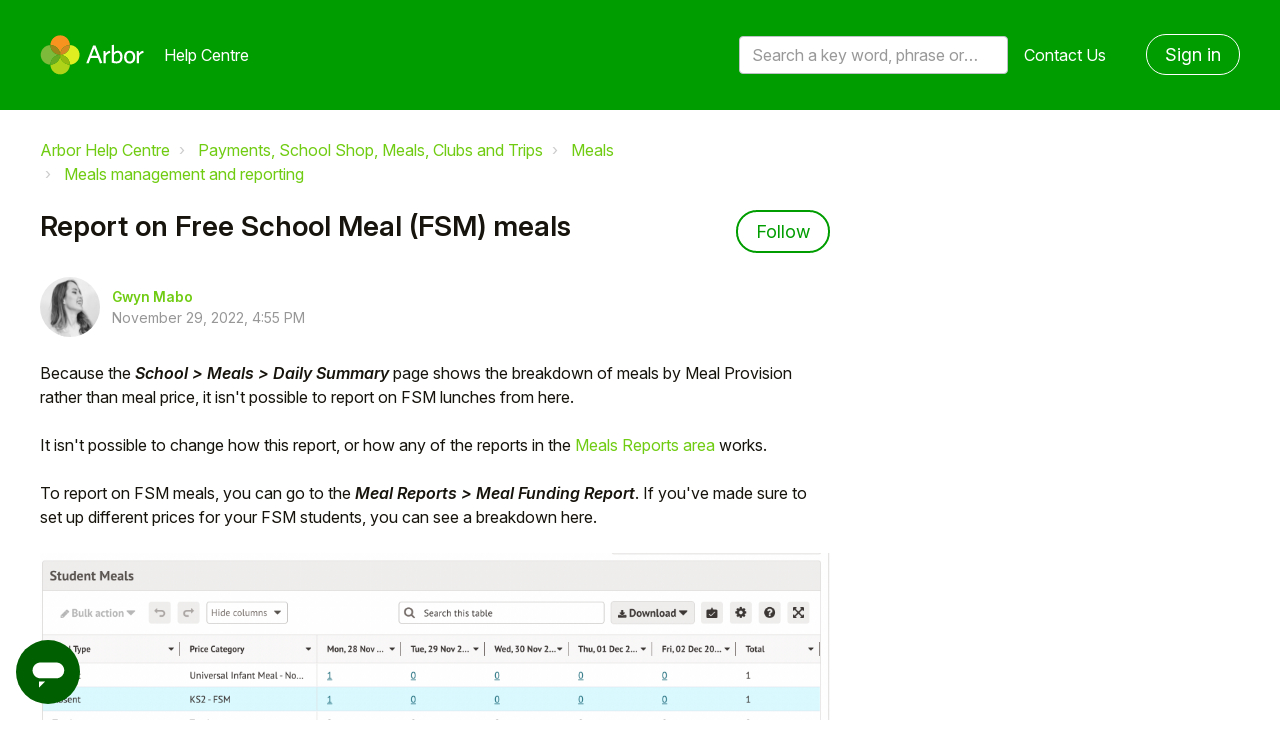

--- FILE ---
content_type: text/html; charset=utf-8
request_url: https://support.arbor-education.com/hc/en-us/articles/4401512595997-Report-on-Free-School-Meal-FSM-meals
body_size: 9809
content:
<!DOCTYPE html>
<html dir="ltr" lang="en-US">
<head>
  <meta charset="utf-8" />
  <!-- v26831 -->


  <title>Report on Free School Meal (FSM) meals &ndash; Arbor Help Centre</title>

  

  <meta name="description" content="Because the School &gt; Meals &gt; Daily Summary page shows the breakdown of meals by Meal Provision rather than meal price, it isn't..." /><meta property="og:image" content="https://support.arbor-education.com/hc/theming_assets/01HZKQNXKZNABF08DAK6FQQFCZ" />
<meta property="og:type" content="website" />
<meta property="og:site_name" content="Arbor Help Centre" />
<meta property="og:title" content="Report on Free School Meal (FSM) meals" />
<meta property="og:description" content="Because the School &gt; Meals &gt; Daily Summary page shows the breakdown of meals by Meal Provision rather than meal price, it isn't possible to report on FSM lunches from here.
It isn't possible ..." />
<meta property="og:url" content="https://support.arbor-education.com/hc/en-us/articles/4401512595997-Report-on-Free-School-Meal-FSM-meals" />
<link rel="canonical" href="https://support.arbor-education.com/hc/en-us/articles/4401512595997-Report-on-Free-School-Meal-FSM-meals">
<link rel="alternate" hreflang="en-us" href="https://support.arbor-education.com/hc/en-us/articles/4401512595997-Report-on-Free-School-Meal-FSM-meals">
<link rel="alternate" hreflang="x-default" href="https://support.arbor-education.com/hc/en-us/articles/4401512595997-Report-on-Free-School-Meal-FSM-meals">

  <link rel="stylesheet" href="//static.zdassets.com/hc/assets/application-f34d73e002337ab267a13449ad9d7955.css" media="all" id="stylesheet" />
  <link rel="stylesheet" type="text/css" href="/hc/theming_assets/164769/154331/style.css?digest=32082382306077">

  <link rel="icon" type="image/x-icon" href="/hc/theming_assets/01HZKQNXRVX4HT11R4Q95KM8QN">

    <script async src="https://www.googletagmanager.com/gtag/js?id=G-3FSKZPP70K"></script>
<script>
  window.dataLayer = window.dataLayer || [];
  function gtag(){dataLayer.push(arguments);}
  gtag('js', new Date());
  gtag('config', 'G-3FSKZPP70K');
</script>


  <meta name="viewport" content="width=device-width, initial-scale=1.0" />


  <link href="https://fonts.googleapis.com/css?family=Roboto:100,100i,300,300i,400,400i,500,500i,700,700i,900,900i" rel="stylesheet">








<link rel="stylesheet" href="https://use.fontawesome.com/releases/v5.15.1/css/all.css" />
<link rel="stylesheet" href="//cdn.jsdelivr.net/highlight.js/9.10.0/styles/github.min.css" />
<link rel="stylesheet" href="//cdn.jsdelivr.net/npm/magnific-popup@1.1.0/dist/magnific-popup.min.css" />
<link rel="stylesheet" href="/hc/theming_assets/01HZKQNWZDF7CA4ED44QMK7GK0" />
<script src="//cdn.jsdelivr.net/npm/jquery@3.5.1/dist/jquery.min.js"></script>
<script src="//cdn.jsdelivr.net/npm/magnific-popup@1.1.0/dist/jquery.magnific-popup.min.js"></script>
<script src="//cdn.jsdelivr.net/highlight.js/9.10.0/highlight.min.js"></script>
<script>
  window.LotusConfig = {};
  LotusConfig.css = {
    activeClass: 'is-active',
    hiddenClass: 'is-hidden'
  };
</script>
<script src="/hc/theming_assets/01HZKQNWCFZYNDC7W243D24EFP"></script>
<script src="/hc/theming_assets/01HZKQNW7JVW57T9PWAMT3DQJA"></script>
<script src="/hc/theming_assets/01HZKQNWV820HHXG25HBZVA18D"></script>
<script src="/hc/theming_assets/01HZKQNWNSGB89Y6VTBYNXM6DP"></script>
<script src="/hc/theming_assets/01HZKQNX405GTFBBDJ0PRXN96N"></script>

<!-- Start of arboreducation Zendesk Widget script -->
<script id="ze-snippet" src="https://static.zdassets.com/ekr/snippet.js?key=5bf3c61d-f14e-44d4-8dd9-9b004581cdbe"> </script>
<!-- End of arboreducation Zendesk Widget script -->

  
</head>
<body class="">
  
  
  

  
<a class="skip-navigation" tabindex="1"
   href="#main-content">Skip to main content</a>
<div class="layout">
  <div class="layout__head">
    
    <header class="topbar container is-hidden " data-topbar>
      <div class="container-inner topbar__container-inner">
        <div class="topbar__inner">
          <div class="topbar__col clearfix">
            <div class="logo-wrapper">
              <div class="logo">
                <a title="Home" href="/hc/en-us">
                <img src="/hc/theming_assets/01HZKQNXKZNABF08DAK6FQQFCZ" alt="Logo" /> </a>
              </div>
            </div>
            
              <p class="help-center-name">
                
                  Help Centre
                
              </p>
            
            <button type="button" role="button" aria-label="Toggle Navigation" class="lines-button x" data-toggle-menu>
              <span class="lines"></span> </button>
          </div>
          <div class="topbar__col topbar__menu">
            <div class="topbar__collapse" data-menu>
              <div class="topbar__controls">
                <div class="topbar__search">
                  <form role="search" class="topbar__search-bar is-hidden" data-search="" data-instant="true" autocomplete="off" action="/hc/en-us/search" accept-charset="UTF-8" method="get"><input type="hidden" name="utf8" value="&#x2713;" autocomplete="off" /><input type="search" name="query" id="query" placeholder="Search a key word, phrase or error/query code" autocomplete="off" aria-label="Search a key word, phrase or error/query code" />
<input type="submit" name="commit" value="Search" /></form>
                  <button type="button" role="button" class="topbar__btn-search">
                    <svg xmlns="http://www.w3.org/2000/svg" width="23" height="24" viewBox="0 0 23 24">
                      <g fill="none" fill-rule="evenodd" transform="translate(-6 -2)">
                        <circle cx="19.889" cy="11.611" r="8" stroke="#BDBDBD" stroke-width="2"
                          transform="rotate(45 19.89 11.61)" />
                        <path fill="#BDBDBD" fill-rule="nonzero"
                          d="M9.34328327,15.6566781 L11.3432833,15.6566781 L11.3432833,25.6606781 C11.3432833,26.2106781 10.8992833,26.6566781 10.3432833,26.6566781 C9.79128327,26.6566781 9.34328327,26.2116781 9.34328327,25.6606781 L9.34328327,15.6566781 Z"
                          transform="rotate(45 10.343 21.157)" />
                      </g>
                    </svg>
                  </button>
                </div>
                
                <a class="topbar__link" href="/hc/en-us/requests/new">
                  Contact Us
                </a>
                
                  <a class="btn btn--topbar" rel="nofollow" data-auth-action="signin" title="Opens a dialog" role="button" href="https://arboreducation.zendesk.com/access?brand_id=154331&amp;return_to=https%3A%2F%2Fsupport.arbor-education.com%2Fhc%2Fen-us%2Farticles%2F4401512595997-Report-on-Free-School-Meal-FSM-meals">
                    Sign in
                  </a>
                
              </div>
            </div>
          </div>
        </div>
      </div>

      <div class="hero-unit is-hidden" data-hero-unit>
        <div class="container-inner search-box search-box--hero-unit" data-search-box>
          <div class="hero-unit__title">
            
              Hi, how can we help?
            
          </div>
          <form role="search" class="search" data-search="" data-instant="true" autocomplete="off" action="/hc/en-us/search" accept-charset="UTF-8" method="get"><input type="hidden" name="utf8" value="&#x2713;" autocomplete="off" /><input type="search" name="query" id="query" placeholder="Search a key word, phrase or error/query code" autocomplete="off" aria-label="Search a key word, phrase or error/query code" /></form>
        </div>
      </div>

      
    </header>
    
  </div>
  <div class="layout__content">

  <main role="main">
    <div class="container article-page">
  <div class="container-inner">
    <div class="row clearfix">
      <div class="column column--sm-8">
        <ol class="breadcrumbs">
  
    <li title="Arbor Help Centre">
      
        <a href="/hc/en-us">Arbor Help Centre</a>
      
    </li>
  
    <li title="Payments, School Shop, Meals, Clubs and Trips">
      
        <a href="/hc/en-us/categories/360003282598-Payments-School-Shop-Meals-Clubs-and-Trips">Payments, School Shop, Meals, Clubs and Trips</a>
      
    </li>
  
    <li title="Meals">
      
        <a href="/hc/en-us/sections/12118310878749-Meals">Meals</a>
      
    </li>
  
    <li title="Meals management and reporting">
      
        <a href="/hc/en-us/sections/360004922857-Meals-management-and-reporting">Meals management and reporting</a>
      
    </li>
  
</ol>

      </div>
    </div>
    
    <div class="article-container" id="main-content">
      <div class="article-container__column article-container__sidenav">
        <div data-sidenav='{"mobileBreakpoint": 991}'></div>
      </div>
      <div class="article-container__column article-container__article">
        <article class="article clearfix" itemscope itemtype="http://schema.org/Article">
          <header class="article-header">
            <h1 class="article__title" itemprop="name">
              
              Report on Free School Meal (FSM) meals
            </h1>
            
              <div class="article-header__button article-subscribe">
                <div data-helper="subscribe" data-json="{&quot;item&quot;:&quot;article&quot;,&quot;url&quot;:&quot;/hc/en-us/articles/4401512595997-Report-on-Free-School-Meal-FSM-meals/subscription.json&quot;,&quot;follow_label&quot;:&quot;Follow&quot;,&quot;unfollow_label&quot;:&quot;Unfollow&quot;,&quot;following_label&quot;:&quot;Following&quot;,&quot;can_subscribe&quot;:true,&quot;is_subscribed&quot;:false}"></div>
              </div>
            

            <div class="article-meta">
              <div class="article-meta__col article-meta__col--main">
                <div class="entry-info">
                  
                    <div class="entry-info__avatar">
                      <div class="avatar ">
                        <img class="user-avatar user-avatar--default" src="https://support.arbor-education.com/system/photos/360072549058/Screen_Shot_2020-04-07_at_10.57.05.png" alt="Avatar">
                      </div>
                    </div>
                  
                  <div class="entry-info__content">
                    
                      <b class="author">
                        <a href="/hc/en-us/profiles/364749428594-Gwyn-Mabo">
                          Gwyn Mabo
                        </a>
                      </b>
                    
                    <div class="meta"><time datetime="2022-11-29T16:55:31Z" title="2022-11-29T16:55:31Z" data-datetime="calendar">November 29, 2022 16:55</time></div>
                  </div>
                </div>
              </div>
            </div>
          </header>

          <div class="article__body markdown" itemprop="articleBody" data-article>
            <p>Because the <em><strong>School &gt; Meals &gt; Daily Summary</strong></em> page shows the breakdown of meals by Meal Provision rather than meal price, it isn't possible to report on FSM lunches from here.</p>
<p>It isn't possible to change how this report, or how any of the reports in the <a href="https://support.arbor-education.com/hc/en-us/articles/203792082-Reporting-on-Meals" target="_blank" rel="noopener">Meals Reports area</a> works.</p>
<p>To report on FSM meals, you can go to the <strong><em>Meal Reports &gt; Meal Funding Report</em></strong>. If you've made sure to set up different prices for your FSM students, you can see a breakdown here.</p>
<p><img src="/hc/article_attachments/7964936655261" alt="Screenshot_2022-11-28_at_14.19.43.png" /></p>
          </div>

          <div class="article__attachments">
            
          </div>
        </article>

        <footer class="article-footer clearfix">
          
            <div class="article-vote">
              <span class="article-vote-question">Was this article helpful?</span>
              <div class="article-vote-controls">
                <button type="button" class="btn article-vote-controls__item article-vote-controls__item--up" data-helper="vote" data-item="article" data-type="up" data-id="4401512595997" data-upvote-count="1" data-vote-count="28" data-vote-sum="-26" data-vote-url="/hc/en-us/articles/4401512595997/vote" data-value="null" data-label="1 out of 28 found this helpful" data-selected-class="article-vote-controls__item--voted" aria-label="This article was helpful" aria-pressed="false">
                  <span class="fa fa-thumbs-up"></span>
                </button>
                <button type="button" class="btn article-vote-controls__item article-vote-controls__item--down" data-helper="vote" data-item="article" data-type="down" data-id="4401512595997" data-upvote-count="1" data-vote-count="28" data-vote-sum="-26" data-vote-url="/hc/en-us/articles/4401512595997/vote" data-value="null" data-label="1 out of 28 found this helpful" data-selected-class="article-vote-controls__item--voted" aria-label="This article was not helpful" aria-pressed="false">
                  <span class="fa fa-thumbs-down"></span>
                </button>
              </div>
              <small class="article-vote-count">
                <span class="article-vote-label" data-helper="vote" data-item="article" data-type="label" data-id="4401512595997" data-upvote-count="1" data-vote-count="28" data-vote-sum="-26" data-vote-url="/hc/en-us/articles/4401512595997/vote" data-value="null" data-label="1 out of 28 found this helpful">1 out of 28 found this helpful</span>
              </small>
            </div>
          
        </footer>
        
        <div class="article-sidebar">
          
            <section class="section-articles">
              <h3 class="section-articles__title">Articles in this section</h3>
              <ul class="section-articles__list">
                
                  <li class="section-articles__item">
                    <a href="/hc/en-us/articles/19618695145757-How-can-teachers-take-the-meal-register" class="section-articles__link ">How can teachers take the meal register?</a>
                  </li>
                
                  <li class="section-articles__item">
                    <a href="/hc/en-us/articles/4405785389329-How-to-use-meals-day-to-day" class="section-articles__link ">How to use meals day-to-day</a>
                  </li>
                
                  <li class="section-articles__item">
                    <a href="/hc/en-us/articles/115004157485-Today-s-meals-on-the-Meals-Daily-Summary-Page" class="section-articles__link ">Today&#39;s meals on the Meals Daily Summary Page</a>
                  </li>
                
                  <li class="section-articles__item">
                    <a href="/hc/en-us/articles/7838303640605-Reporting-on-future-meal-menu-choices-in-advance" class="section-articles__link ">Reporting on future meal menu choices in advance</a>
                  </li>
                
                  <li class="section-articles__item">
                    <a href="/hc/en-us/articles/6142860294045-Giving-access-to-Meals-to-your-kitchen-catering-staff-or-cooks" class="section-articles__link ">Giving access to Meals to your kitchen, catering staff or cooks</a>
                  </li>
                
                  <li class="section-articles__item">
                    <a href="/hc/en-us/articles/360026585313-Changing-the-price-of-a-meal-during-the-year" class="section-articles__link ">Changing the price of a meal during the year</a>
                  </li>
                
                  <li class="section-articles__item">
                    <a href="/hc/en-us/articles/17130669610525-Arbor-s-list-of-available-Dietary-Requirements" class="section-articles__link ">Arbor&#39;s list of available Dietary Requirements</a>
                  </li>
                
                  <li class="section-articles__item">
                    <a href="/hc/en-us/articles/4665474681501-Reporting-on-Rotating-Meal-Menu-choices" class="section-articles__link ">Reporting on Rotating Meal Menu choices</a>
                  </li>
                
                  <li class="section-articles__item">
                    <a href="/hc/en-us/articles/4401512595997-Report-on-Free-School-Meal-FSM-meals" class="section-articles__link is-active">Report on Free School Meal (FSM) meals</a>
                  </li>
                
                  <li class="section-articles__item">
                    <a href="/hc/en-us/articles/207405499-See-a-list-of-Ever-6-FSM-Free-School-Meals-children" class="section-articles__link ">See a list of Ever 6 FSM Free School Meals children</a>
                  </li>
                
              </ul>
              
                <a href="/hc/en-us/sections/360004922857-Meals-management-and-reporting" class="btn btn--primary">See more</a>
              
            </section>
          
          
            <div data-recent-articles></div>
          
        </div>
        
        <a class="btn btn--primary btn--stuck" href="/hc/en-us/requests/new">
              I'm still stuck!
        </a>

        
        
          <section class="comments" id="comments" itemscope
                   itemtype="http://schema.org/UserComments" id="article-comments">
            <header class="comments__header">
              <h3>Comments</h3>
        
              <div class="comment-sorter">
                <div class="comment-sorter__col comment-sorter__col--main">
                  0 comments
                </div>
        
                
              </div>
            </header>
        
            
        
            <p class="comments__callout">Article is closed for comments.</p>
        
            
          </section>
        
      </div>
      <div class="article-container__column article-container__toc">
        <div data-toc='{"mobileBreakpoint": 991}'></div>
      </div>
    </div>
  </div>
</div>

  </main>

  </div>
<div class="layout__footer">
  
  <div class="arbor-edu-footer">
    <div id="footer" class="enigma_footer_widget_area">
      <div class="footer-wrapper">
        <div class="footer-top">
          <div class="footer-logo-wrapper">
            <div class="footerLogo">
              <div class="textwidget"><a href="https://arbor-education.com/"><img
                    class="aligncenter size-full wp-image-1537"
                    src="/hc/theming_assets/01JY3Z2YPZHENSWM2XW9H64MTY" alt=""
                    width="150" height="57"></a></div>
            </div>
          </div>
          <div class="enigma_footer_social_div">
            <ul class="social">
              <li class="facebook" data-toggle="tooltip" data-placement="bottom" title="Facebook"><a target="_blank"
                  href="https://www.facebook.com/ArborEducation/"><i class="fab fa-facebook-f"></i></a></li>
              <li class="twitter" data-toggle="tooltip" data-placement="bottom" title="Twitter"><a target="_blank"
                  href="https://twitter.com/arboredu"><i class="fab fa-twitter"></i></a></li>
              <li class="linkedin" data-toggle="tooltip" data-placement="bottom" title="Linkedin"><a target="_blank"
                  href="https://www.linkedin.com/company/arbor-education-partners"><i
                    class="fab fa-linkedin-in"></i></a></li>

            </ul>
          </div>
        </div>
        <div class="container">
          <div class="row">
            <div class="col-md-3 col-sm-6 enigma_footer_widget_column">
              <div class="menu-footer-menu-products-container">
                <ul id="menu-footer-menu-products" class="menu">
                  <li id="menu-item-52"
                    class="title menu-item menu-item-type-custom menu-item-object-custom menu-item-has-children menu-item-52">
                    <a href="#" data-ps2id-api="true">Products</a>
                    <ul class="sub-menu">
                      <li id="menu-item-1090"
                        class="menu-item menu-item-type-post_type menu-item-object-page menu-item-1090"><a
                          href="https://arbor-education.com/products/school-mis/" data-ps2id-api="true">Arbor MIS</a>
                      </li>
                      <li id="menu-item-1089"
                        class="menu-item menu-item-type-post_type menu-item-object-page menu-item-1089"><a
                          href="https://arbor-education.com/products/group-mat-mis/" data-ps2id-api="true">Arbor for
                          MATs and Groups</a></li>
                    </ul>
                  </li>
                </ul>
              </div>
            </div>
            <div class="col-md-3 col-sm-6 enigma_footer_widget_column">
              <div class="menu-footer-menu-about-container">
                <ul id="menu-footer-menu-about" class="menu">
                  <li id="menu-item-142"
                    class="title menu-item menu-item-type-custom menu-item-object-custom menu-item-has-children menu-item-142">
                    <a href="#" data-ps2id-api="true">About us</a>
                    <ul class="sub-menu">
                      <li id="menu-item-133"
                        class="menu-item menu-item-type-taxonomy menu-item-object-category menu-item-133"><a
                          href="https://arbor-education.com/category/blog/" data-ps2id-api="true">Blog</a></li>
                      <li id="menu-item-1087"
                        class="menu-item menu-item-type-post_type menu-item-object-page menu-item-1087"><a
                          href="https://arbor-education.com/why-arbor/meet-our-schools/" data-ps2id-api="true">Meet our
                          schools</a></li>
                      <li id="menu-item-136"
                        class="menu-item menu-item-type-post_type menu-item-object-page menu-item-136"><a
                          href="https://arbor-education.com/about-us/story-mission/" data-ps2id-api="true">Story and
                          Mission</a></li>
                      <li id="menu-item-135"
                        class="menu-item menu-item-type-post_type menu-item-object-page menu-item-135"><a
                          href="https://arbor-education.com/about-us/team/" data-ps2id-api="true">Team</a></li>
                      <li id="menu-item-4238"
                        class="blank menu-item menu-item-type-custom menu-item-object-custom menu-item-4238"><a
                          href="https://careers.arbor-education.com/" data-ps2id-api="true" target="_blank">Careers</a>
                      </li>
                    </ul>
                  </li>
                </ul>
              </div>
            </div>
            <div class="col-md-3 col-sm-6 enigma_footer_widget_column">
              <div class="menu-footer-menu-links-container">
                <ul id="menu-footer-menu-links" class="menu">
                  <li id="menu-item-141"
                    class="title menu-item menu-item-type-custom menu-item-object-custom menu-item-has-children menu-item-141">
                    <a href="#" data-ps2id-api="true">Useful Links</a>
                    <ul class="sub-menu">
                      <li id="menu-item-139"
                        class="menu-item menu-item-type-post_type menu-item-object-page menu-item-139"><a
                          href="https://arbor-education.com/about-us/data-protection-gdpr/" data-ps2id-api="true">Data
                          Protection and GDPR</a></li>
                      <li id="menu-item-140"
                        class="menu-item menu-item-type-post_type menu-item-object-page menu-item-privacy-policy menu-item-140">
                        <a href="https://arbor-education.com/privacy-notice-cookie-statement/"
                          data-ps2id-api="true">Privacy Notice &amp; Cookie Statement</a></li>
                      <li id="menu-item-138"
                        class="menu-item menu-item-type-post_type menu-item-object-page menu-item-138"><a
                          href="https://arbor-education.com/legal-statement/" data-ps2id-api="true">Legal Statement</a>
                      </li>
                    </ul>
                  </li>
                </ul>
              </div>
            </div>
            <div class="col-md-3 col-sm-6 enigma_footer_widget_column">
              <div class="textwidget">
                <p>
                  
                  <a class="white" href="https://support.arbor-education.com/hc/en-us/requests/new">Contact Us</a>
                </p>
                <p class="address">Arbor Education<br>
                  Floor 4, FORA<br>
                  21-33 Great Eastern St<br>
                  London<br>
                  EC2A 3EJ</p>
              </div>
            </div>
          </div>
        </div>
      </div>
    </div>
  </div>
</div>




<button class="pp-modal-button js-pp-modal-toggle">
  <div class="pp-modal-button__icon1">
    <svg position="left" width="24px" height="24px" viewBox="0 0 24 24" version="1.1" xmlns="http://www.w3.org/2000/svg" xmlns:xlink="http://www.w3.org/1999/xlink">
      <path d="M10,18 L6,22 L6,18 L10,18 Z M17,6 C19.7614237,6 22,8.23857625 22,11 C22,13.7614237 19.7614237,16 17,16 L17,16 L7,16 C4.23857625,16 2,13.7614237 2,11 C2,8.23857625 4.23857625,6 7,6 L7,6 Z" transform="translate(12.000000, 14.000000) scale(-1, 1) translate(-12.000000, -14.000000) "></path>
    </svg>
  </div>
  <div class="pp-modal-button__icon2">
    <svg xmlns="http://www.w3.org/2000/svg" width="21" height="13" viewBox="0 0 21 13" focusable="false">
      <path fill-rule="evenodd" clip-rule="evenodd" fill="currentColor" d="M20.1005 2.7169L10.9931 11.8244C10.4724 12.3451 9.62815 12.3451 9.10745 11.8244L-8.00829e-06 2.7169L1.88561 0.831278L10.0503 8.99593L18.2149 0.831278L20.1005 2.7169Z"></path>
    </svg>
  </div>
</button>

<div class="pp-modal-window js-pp-modal-window">
  <div class="pp-modal-window__header">
    <button class="pp-modal-window__header-back js-modal-back">
      <svg viewBox="0 0 13 21" fill="currentColor" xmlns="http://www.w3.org/2000/svg">
        <path d="M10.2831 20.1005L1.17558 10.9931C0.654879 10.4724 0.654879 9.62816 1.17558 9.10746L10.2831 -8.24232e-08L12.1687 1.88562L4.00405 10.0503L12.1687 18.2149L10.2831 20.1005Z"/>
      </svg>
      <span>Back</span>
    </button>
    <span class="pp-modal-window__header-title">Submit a request</span>
  </div>
  <div class="pp-modal-window__content">

    <div class="pp-modal-window__page is-active" data-page="home">
      <h2 class="pp-modal-window__page-title">Hello!</h2>
      <p class="pp-modal-window__page-description">
        To get you the best help, please let us know if you are a:
      </p>
      <button class="pp-modal-window__button" data-redirect="parent">Parent/Guardian</button>
      <button class="pp-modal-window__button" data-redirect="student">Student</button>
      <button class="pp-modal-window__button" data-redirect="email" data-tag="staff">Staff Member</button>
      <button class="pp-modal-window__button" data-redirect="email" data-tag="partner">Partner</button>
    </div>

    <div class="pp-modal-window__page" data-page="parent">
      <h2 class="pp-modal-window__page-title">Hey parent/guardian</h2>
      <p class="pp-modal-window__page-description">
        If you need help with your child's account,<br/>
        <a href="https://support.arbor-education.com/hc/en-us/categories/22645174482845-Students-and-Guardians"><b>click
          here</b></a>
        to browse our help materials.
      </p>
      <p class="pp-modal-window__page-description">
        If you still need help, please contact your child's school directly as we can't give advice or troubleshoot your
        account for data protection reasons.
      </p>
    </div>

    <div class="pp-modal-window__page" data-page="student">
      <h2 class="pp-modal-window__page-title">Hey student!</h2>
      <p class="pp-modal-window__page-description">
        If you need help with your student account,<br/>
        <a href="https://support.arbor-education.com/hc/en-us/sections/360005825157-Student-Portal-for-students"><b>click
          here</b></a> to browse our help materials.
      </p>
      <p class="pp-modal-window__page-description">
        If you still need help, please contact your school directly as we can't give advice or troubleshoot your account
        for data protection reasons.
      </p>
    </div>
    
    <div class="pp-modal-window__page" data-page="email">
      <form class="pp-modal-form js-pp-submit-email-form">
        <label for="pp-modal-email">Please enter your email address:</label>
        <input type="email" name="email" id="pp-modal-email" placeholder="Your Email"/>
        <button class="pp-modal-window__button" type="submit">Submit</button>
      </form>
    </div>

  </div>
</div>

<script>
  $(function() {
    zE('messenger', 'hide');
  });

  const $modalToggle = $('.js-pp-modal-toggle');
  const $modal = $('.js-pp-modal-window');
  const $redirectButton = $modal.find('[data-redirect]');
  const $openWidgetButton = $modal.find('[data-open-widget]');
  const $backButton = $('.js-modal-back');
  const $submitEmailForm = $('.js-pp-submit-email-form')
  const $emailInput = $('#pp-modal-email');
  
  let conversationTag = null;

  $modalToggle.on('click', function(event) {
    event.preventDefault();
    $modalToggle.add($modal).toggleClass('is-active');
  });

  $redirectButton.on('click', function(event) {
    event.preventDefault();

  	const $button = $(event.currentTarget);
    const pageName = $button.attr('data-redirect');
    const $lastPage = $modal.find('[data-page].is-active');
    const $newPage = $modal.find(`[data-page="${pageName}"]`);
  
  	conversationTag = $button.attr('data-tag') || null;

    $lastPage.removeClass('is-active').addClass('closing');
    $newPage.addClass('opening');

    setTimeout(function() {
      $lastPage.removeClass('closing');
      $newPage.addClass('is-active').removeClass('opening');
    }, 300);

    if (pageName !== 'home') {
      $backButton.addClass('is-active');
    }
    else {
      $backButton.removeClass('is-active');
    }
  });

  $backButton.on('click', function(event) {
    event.preventDefault();

    const $lastPage = $modal.find('[data-page].is-active');
    const $newPage = $modal.find(`[data-page="home"]`);

    $lastPage.removeClass('is-active').addClass('closing-back');
    $newPage.addClass('opening-back');
    $backButton.removeClass('is-active');

    setTimeout(function() {
      $lastPage.removeClass('closing-back');
      $newPage.addClass('is-active').removeClass('opening-back');
    }, 300);
  });

  $openWidgetButton.on('click', function(event) {
    event.preventDefault();
    const conversationTags = [$(event.currentTarget).attr('data-open-widget'), "helpcenter"];
		console.log(conversationTags)

    zE('messenger', 'show');
    zE('messenger', 'open');
    zE('messenger:set', 'conversationTags', conversationTags);
    
  	setTimeout(function() {
      $modalToggle.add($modal).addClass('is-hidden');
    }, 1000);
  });
  
  $submitEmailForm.on('submit', function(event) {
  	event.preventDefault();
  	
  	const emailPattern = /^(([^<>()[\]\\.,;:\s@\"]+(\.[^<>()[\]\\.,;:\s@\"]+)*)|(\".+\"))@((\[[0-9]{1,3}\.[0-9]{1,3}\.[0-9]{1,3}\.[0-9]{1,3}\])|(([a-zA-Z\-0-9]+\.)+[a-zA-Z]{2,}))$/; 
  	const userEmail = $emailInput.val();
    const conversationTags = [conversationTag, "helpcenter"];
		console.log(conversationTags);
  
  	if (!emailPattern.test(userEmail)) {
  		console.log('Wrong email');
  		$emailInput.addClass('error');
  		return;
  	}
  
  	console.log(userEmail);

    zE('messenger', 'show');
    zE('messenger', 'open');
    zE('messenger:set', 'conversationTags', conversationTags);

    zE('messenger:set', 'conversationFields', [{ id: '23118170693661', value: userEmail }]);
    
  	setTimeout(function() {
      $modalToggle.add($modal).addClass('is-hidden');
    }, 1000);
  });
</script>



  <!-- / -->

  
  <script src="//static.zdassets.com/hc/assets/en-us.f90506476acd6ed8bfc8.js"></script>
  

  <script type="text/javascript">
  /*

    Greetings sourcecode lurker!

    This is for internal Zendesk and legacy usage,
    we don't support or guarantee any of these values
    so please don't build stuff on top of them.

  */

  HelpCenter = {};
  HelpCenter.account = {"subdomain":"arboreducation","environment":"production","name":"Arbor Education"};
  HelpCenter.user = {"identifier":"da39a3ee5e6b4b0d3255bfef95601890afd80709","email":null,"name":"","role":"anonymous","avatar_url":"https://assets.zendesk.com/hc/assets/default_avatar.png","is_admin":false,"organizations":[],"groups":[]};
  HelpCenter.internal = {"asset_url":"//static.zdassets.com/hc/assets/","web_widget_asset_composer_url":"https://static.zdassets.com/ekr/snippet.js","current_session":{"locale":"en-us","csrf_token":null,"shared_csrf_token":null},"usage_tracking":{"event":"article_viewed","data":"[base64]","url":"https://support.arbor-education.com/hc/activity"},"current_record_id":"4401512595997","current_record_url":"/hc/en-us/articles/4401512595997-Report-on-Free-School-Meal-FSM-meals","current_record_title":"Report on Free School Meal (FSM) meals","current_text_direction":"ltr","current_brand_id":154331,"current_brand_name":"Arbor Education","current_brand_url":"https://arboreducation.zendesk.com","current_brand_active":true,"current_path":"/hc/en-us/articles/4401512595997-Report-on-Free-School-Meal-FSM-meals","show_autocomplete_breadcrumbs":true,"user_info_changing_enabled":false,"has_user_profiles_enabled":true,"has_end_user_attachments":true,"user_aliases_enabled":true,"has_anonymous_kb_voting":true,"has_multi_language_help_center":true,"show_at_mentions":true,"embeddables_config":{"embeddables_web_widget":false,"embeddables_help_center_auth_enabled":false,"embeddables_connect_ipms":false},"answer_bot_subdomain":"static","gather_plan_state":"subscribed","has_article_verification":true,"has_gather":true,"has_ckeditor":false,"has_community_enabled":false,"has_community_badges":true,"has_community_post_content_tagging":false,"has_gather_content_tags":true,"has_guide_content_tags":true,"has_user_segments":true,"has_answer_bot_web_form_enabled":false,"has_garden_modals":false,"theming_cookie_key":"hc-da39a3ee5e6b4b0d3255bfef95601890afd80709-2-preview","is_preview":false,"has_search_settings_in_plan":true,"theming_api_version":2,"theming_settings":{"toggle_translations":false,"body_bg":"#fff","brand_primary":"rgba(0, 157, 0, 1)","brand_secondary":"rgba(0, 95, 0, 1)","text_color":"rgba(22, 20, 12, 1)","link_color":"rgba(112, 204, 18, 1)","font_size_base":"16px","font_family_base":"'Roboto', sans-serif","line_height_base":"1.5","hero_show_image":false,"hero_homepage_image":"/hc/theming_assets/01HZKQNXG07MAPN6XRD4WYFN6X","hero_unit_mask_bg":"#044223","hero_unit_mask_opacity":"0.8","hero_title":"Hi, how can we help?","hero_title_color":"#fff","search_placeholder":"Search a key word, phrase or error/query code","button_color_1":"#044223","logo":"/hc/theming_assets/01HZKQNXKZNABF08DAK6FQQFCZ","logo_height":"40px","favicon":"/hc/theming_assets/01HZKQNXRVX4HT11R4Q95KM8QN","border_radius_base":"4px","toggle_custom_blocks":true,"toggle_promoted_articles":true,"toggle_category_list":true,"toggle_category_tree":true,"toggle_recent_activity":true,"brand_info":"#5bc0de","brand_success":"#504d7f","brand_warning":"#fad782","brand_danger":"#ff5252","custom_block_1_type":"custom","custom_block_1_icon":"/hc/theming_assets/01JAYTZDY517AWX48HM8C81T30","custom_block_1_title":"Guides for New Schools","custom_block_1_description":"Find our curated list of guides for schools new to Arbor MIS here","custom_block_1_url":"https://support.arbor-education.com/hc/en-us/sections/29408377392669","custom_block_2_type":"custom","custom_block_2_icon":"/hc/theming_assets/01JAYV3VEGH9D0D37GN4CWDXEC","custom_block_2_title":"Students and Guardians","custom_block_2_description":"Find our articles written for Students and Guardians who use Arbor here","custom_block_2_url":"https://support.arbor-education.com/hc/en-us/categories/22645174482845-Students-and-Guardians","custom_block_3_type":"custom","custom_block_3_icon":"/hc/theming_assets/01J9XJ8NJFRF1WJZ34JHPFECW1","custom_block_3_title":"Moving to Arbor","custom_block_3_description":"Everything you need to know about moving to Arbor and your onboarding journey","custom_block_3_url":"https://support.arbor-education.com/hc/en-us/categories/360003323058","custom_block_4_type":"custom","custom_block_4_icon":"/hc/theming_assets/01JAYV2D3V2AF2VB1ZXCTXKXN5","custom_block_4_title":"Customer Education, Training and Videos","custom_block_4_description":"Free online training videos, view paid-for services and how to book and prepare for training","custom_block_4_url":"https://support.arbor-education.com/hc/en-us/categories/360003656218-Training","custom_block_5_type":"custom","custom_block_5_icon":"/hc/theming_assets/01JAYV34GG7Y03V15WHFFYZDK7","custom_block_5_title":"Arbor HQ","custom_block_5_description":"Arbor HQ is your space to network with fellow Arbor users, share top tips and learn best practice.","custom_block_5_url":"https://arbor-hq.circle.so/","toggle_help_center_title":true,"help_center_title":"Help Centre","topbar_text_color":"#fff","topbar_link_color":"#fff","topbar_button_color":"#fff","footer_text_color":"#fff","footer_link_color":"#fff","footer_social_link_color":"#fff","footer_cta_title":"Can't find what you're looking for?","footer_cta_subtitle":"Let us help you!","toggle_facebook_icon":true,"facebook_url":"https://facebook.com","toggle_twitter_icon":true,"twitter_url":"https://twitter.com","toggle_youtube_icon":true,"youtube_url":"https://youtube.com","toggle_linkedin_icon":true,"linkedin_url":"https://linkedin.com","toggle_instagram_icon":true,"instagram_url":"https://www.instagram.com/","show_articles_in_section":true,"show_article_author":true,"show_article_comments":true,"show_follow_article":true,"show_recently_viewed_articles":true,"show_follow_section":true,"show_follow_community_post":true,"show_follow_community_topic":true},"has_pci_credit_card_custom_field":true,"help_center_restricted":false,"is_assuming_someone_else":false,"flash_messages":[],"user_photo_editing_enabled":true,"user_preferred_locale":"en-gb","base_locale":"en-us","login_url":"https://arboreducation.zendesk.com/access?brand_id=154331\u0026return_to=https%3A%2F%2Fsupport.arbor-education.com%2Fhc%2Fen-us%2Farticles%2F4401512595997-Report-on-Free-School-Meal-FSM-meals","has_alternate_templates":true,"has_custom_statuses_enabled":false,"has_hc_generative_answers_setting_enabled":true,"has_generative_search_with_zgpt_enabled":false,"has_suggested_initial_questions_enabled":false,"has_guide_service_catalog":true,"has_service_catalog_search_poc":false,"has_service_catalog_itam":false,"has_csat_reverse_2_scale_in_mobile":false,"has_knowledge_navigation":false,"has_unified_navigation":false,"has_csat_bet365_branding":false,"version":"v26831","dev_mode":false};
</script>

  
  
  <script src="//static.zdassets.com/hc/assets/hc_enduser-2a5c7d395cc5df83aeb04ab184a4dcef.js"></script>
  <script type="text/javascript" src="/hc/theming_assets/164769/154331/script.js?digest=32082382306077"></script>
  
</body>
</html>

--- FILE ---
content_type: application/javascript
request_url: https://support.arbor-education.com/hc/theming_assets/01HZKQNX405GTFBBDJ0PRXN96N
body_size: 2890
content:
!function n(l,h,a){function r(i,t){if(!h[i]){if(!l[i]){var e="function"==typeof require&&require;if(!t&&e)return e(i,!0);if(c)return c(i,!0);var s=new Error("Cannot find module '"+i+"'");throw s.code="MODULE_NOT_FOUND",s}var o=h[i]={exports:{}};l[i][0].call(o.exports,function(t){return r(l[i][1][t]||t)},o,o.exports,n,l,h,a)}return h[i].exports}for(var c="function"==typeof require&&require,t=0;t<a.length;t++)r(a[t]);return r}({1:[function(t,i,e){"use strict";Object.defineProperty(e,"__esModule",{value:!0}),e.default=void 0;var a=t("./constants");function o(t,i){for(var e=0;e<i.length;e++){var s=i[e];s.enumerable=s.enumerable||!1,s.configurable=!0,"value"in s&&(s.writable=!0),Object.defineProperty(t,s.key,s)}}var n={articleBody:"[data-article]",headers:"h1, h2, h3, h4, h5",title:"Table of contents",offsetTop:40,takeElHeight:null,animationDuration:500,showEmptyBlock:!1,isFixed:!0,changeUrl:!0,mobileBreakpoint:767,showMobile:!0,labels:"",showIfLabel:"",hideIfLabel:""},s=function(){function s(t,i,e){!function(t,i){if(!(t instanceof i))throw new TypeError("Cannot call a class as a function")}(this,s),this.i=t,this.options=a.$.extend({},n,e),this.$document=(0,a.$)(document),this.$window=(0,a.$)(window),this.$element=i,this.$article=(0,a.$)(this.options.articleBody),this.$takeEl=this.options.takeElHeight?(0,a.$)(this.options.takeElHeight):null,this.links=[],this.isMobile=!1,this.destroyed=!1,this.$article.length&&(this.options.showIfLabel||this.options.hideIfLabel||this.init(),this.options.showIfLabel&&this.options.labels.includes(this.options.showIfLabel)&&this.init(),this.options.hideIfLabel&&!this.options.labels.includes(this.options.hideIfLabel)&&this.init())}var t,i,e;return t=s,(i=[{key:"init",value:function(){this.$headers=this.$article.find(this.options.headers),(this.$headers.length||this.options.showEmptyBlock)&&(this.headers(),(this.links.length||this.options.showEmptyBlock)&&(this.createTableOfContents(),this.handlers()))}},{key:"headers",value:function(){var n=this;this.$headers=this.$headers.filter(function(t,i){var e=(0,a.$)(i),s=e.attr("id")||"".concat(n.titleToAnchor(e.text()),"-").concat(n.i,"-").concat(t),o=e.text().trim();return!!o.match(/[\S]+/)&&(e.attr("id",s),n.links.push({title:o,id:s,className:n.getClassName(e)}),!0)})}},{key:"createTableOfContents",value:function(){this.$article.css("position","relative"),this.$element.html('\n      <div class="lt-toc">\n        <div class="lt-toc--container">\n          '.concat(this.options.title?'<h4 class="lt-toc--title">'.concat(this.options.title,"</h4>"):"",'\n          <div class="lt-toc--current">').concat(this.links[0]?this.links[0].title:"",'</div>\n          <ul class="lt-toc--list">\n          ').concat(this.links.map(function(t){return'\n            <li class="lt-toc--item '.concat(t.className?"lt-toc--item-"+t.className:"",'">\n              <a href="#').concat(t.id,'" class="lt-toc--link"><span>').concat(t.title,"</span></a>\n            </li>\n          ")}).join(""),"\n        </ul>\n        </div>\n      </div>\n    ")),this.options.mobileBreakpoint&&this.options.showMobile&&(this.$mobileStart=(0,a.$)('<div class="lt-toc-mobile lt-toc-mobile_start"></div>'),this.$article.prepend(this.$mobileStart[0]),this.options.isFixed&&(this.$mobileEnd=(0,a.$)('<div class="lt-toc-mobile lt-toc-mobile_end"></div>'),this.$article.append(this.$mobileEnd[0]))),this.$toc=this.$element.find(".lt-toc"),this.$container=this.$element.find(".lt-toc--container"),this.$title=this.$element.find(".lt-toc--title"),this.$current=this.$element.find(".lt-toc--current"),this.$list=this.$element.find(".lt-toc--list"),this.$links=this.$element.find(".lt-toc--link")}},{key:"handlers",value:function(){window.location.hash&&this.scrollToActiveHeader(window.location.hash),this.handleWindowScroll(),this.handleWindowResize(),this.$links.on("click.lt.toc",this.handleClickToLink.bind(this)),this.$current.on("click.lt.toc",this.handleOpenMobileMenu.bind(this)),this.$window.on("resize.lt.toc",this.handleWindowResize.bind(this)),this.$window.on("scroll.lt.toc resize.lt.toc",this.handleWindowScroll.bind(this))}},{key:"titleToAnchor",value:function(t){return t.trim().toLowerCase().replace(/[^a-zA-Z0-9]/g," ").replace(/[\s]+/g,"-")}},{key:"changeListHeight",value:function(){var t=this.isMobile?this.$current.outerHeight():this.$title[0]?this.$title.outerHeight()+12:0,i=this.options.offsetTop+t+20;this.$list.css("max-height",window.innerHeight-i)}},{key:"getClassName",value:function(t){var i=this,e=t.attr("class"),s=e?e.split(/\s+/):[];s.push(t[0].localName);var o="";return s.forEach(function(t){if(-1!==i.options.headers.indexOf(t))return o=t,!1}),o}},{key:"scrollToActiveHeader",value:function(e){var t=this.$takeEl?this.$takeEl.innerHeight():0,s=[];if(this.$headers.each(function(t,i){i.getAttribute("id")===e.replace("#","")&&(s=(0,a.$)(i))}),s.length){if(s.parents(".accordion__item").length){var i=s.parents(".accordion__item").find(".accordion__item-title");i.hasClass("accordion__item-title--active")||(i.trigger("click"),(0,a.$)(window).trigger("resize"))}if(s.parents(".tabs").length){var o=s.parents(".tab"),n=s.parents(".tabs").find(".tabs-menu").find(".tabs-link").eq(o.index()-1);!o.hasClass("is-hidden")||(n.trigger("click"),(0,a.$)(window).trigger("resize"))}var l=s.offset().top-t-this.options.offsetTop-(this.isMobile?this.$mobileStart.innerHeight()+10:0);(0,a.$)("body,html").animate({scrollTop:l},this.options.animationDuration)}}},{key:"fixedBox",value:function(){if(!this.isMobile||this.options.showMobile){var t=this.isMobile&&this.$mobileEnd?this.$mobileEnd.innerWidth():this.$toc.innerWidth(),i=this.isMobile&&this.$mobileEnd?this.$mobileEnd.innerHeight():this.$container.innerHeight(),e=this.$takeEl?this.$takeEl.innerHeight():0,s=this.$document.scrollTop(),o=(this.isMobile?this.$mobileStart.offset().top:this.$toc.offset().top)-this.options.offsetTop-e,n=this.$article.offset().top+this.$article.innerHeight(),l=s+this.options.offsetTop+i+e;o<=s&&l<n?(this.$toc.removeClass(a.IS_BOTTOM).addClass(a.IS_FIXED),this.$container.css({position:"fixed",top:this.options.offsetTop+e,width:t})):s<o?(this.$toc.removeClass(a.IS_FIXED+" "+a.IS_BOTTOM),this.$container.removeAttr("style")):n<=l&&(this.$toc.removeClass(a.IS_FIXED).addClass(a.IS_BOTTOM),this.$container.css({position:"absolute",top:n-i-this.$toc.offset().top,width:t}))}}},{key:"changeActiveMenuItem",value:function(){if(!this.isMobile||this.options.showMobile){for(var t=this.$takeEl?this.$takeEl.innerHeight():0,i=!1,e=!1,s=null,o=0;o<this.$headers.length;o++)if(!e){var n=(0,a.$)(this.$headers[o]);n.offset().top<=this.$document.scrollTop()+parseInt(this.options.offsetTop||0)+1+t+(this.isMobile?this.$mobileStart.innerHeight()+10:0)?s=n:e=!0}if(s||(i=!0,s=this.$headers.eq(0)),s){var l=s.attr("id"),h=this.$links.filter('[href="#'.concat(l,'"]'));h.hasClass(a.IS_ACTIVE)||(this.$links.removeClass(a.IS_ACTIVE),h.addClass(a.IS_ACTIVE),this.$current.text(h.text()),!i&&this.options.changeUrl&&history.pushState(null,null,"#"+l))}}}},{key:"switchToDesktopVersion",value:function(){this.$toc.hasClass(a.IS_DESKTOP)||(this.isMobile=!1,this.options.showMobile&&(this.$mobileStart.removeClass(a.IS_ACTIVE),this.options.isFixed&&this.$mobileEnd.removeClass(a.IS_ACTIVE)),this.$toc.removeAttr("style").removeClass(a.IS_MOBILE).addClass(a.IS_DESKTOP),this.options.showMobile||(this.$toc.css({display:"block"}),this.handleWindowScroll()))}},{key:"switchToMobileVersion",value:function(){if(this.$toc.hasClass(a.IS_MOBILE)||(this.isMobile=!0,this.$toc.removeClass(a.IS_DESKTOP).addClass(a.IS_MOBILE),this.options.showMobile&&(this.$mobileStart.addClass(a.IS_ACTIVE),this.options.isFixed&&this.$mobileEnd.addClass(a.IS_ACTIVE))),this.options.showMobile){var t=this.$mobileStart.offset().top,i=this.$mobileStart.offset().left,e=this.$mobileStart.innerWidth();this.$toc.css({position:"absolute",top:t,left:i,width:e})}else this.$toc.css({display:"none"})}},{key:"handleClickToLink",value:function(t){t.preventDefault();var i=(0,a.$)(t.currentTarget).attr("href");this.$container.hasClass(a.IS_ACTIVE)&&(this.$container.removeClass(a.IS_ACTIVE),this.$list.slideUp(300)),this.scrollToActiveHeader(i)}},{key:"handleOpenMobileMenu",value:function(t){t.preventDefault(),this.$container.toggleClass(a.IS_ACTIVE),this.$list.slideToggle(300)}},{key:"handleWindowScroll",value:function(){this.options.isFixed&&this.fixedBox(),this.changeActiveMenuItem()}},{key:"handleWindowResize",value:function(){this.options.mobileBreakpoint&&(window.innerWidth>this.options.mobileBreakpoint?this.switchToDesktopVersion():this.switchToMobileVersion()),this.changeListHeight()}},{key:"create",value:function(t){this.destroyed||this.destroy();var i=this.$element.attr("id")||this.i;window.LS.extensions.toc[i]=new s(this.i,this.$element,t||this.$element.data("toc")||{})}},{key:"update",value:function(){this.handleWindowResize(),this.handleWindowScroll()}},{key:"destroy",value:function(){this.$links&&this.$links.off("click.lt.toc"),this.$current&&this.$current.off("click.lt.toc"),this.$window.off("scroll.lt.toc resize.lt.toc"),this.$element.html(""),this.destroyed=!0}}])&&o(t.prototype,i),e&&o(t,e),s}();e.default=s},{"./constants":2}],2:[function(t,i,e){"use strict";Object.defineProperty(e,"__esModule",{value:!0}),e.IS_ACTIVE=e.IS_MOBILE=e.IS_DESKTOP=e.IS_BOTTOM=e.IS_FIXED=e.$=void 0;var s=window.jQuery||window.$;e.$=s;e.IS_FIXED="lt-toc_is-fixed";e.IS_BOTTOM="lt-toc_is-bottom";e.IS_DESKTOP="lt-toc_is-desktop";e.IS_MOBILE="lt-toc_is-mobile";e.IS_ACTIVE="is-active"},{}],3:[function(t,i,e){"use strict";var s,n=t("./constants"),l=(s=t("./Toc"))&&s.__esModule?s:{default:s};function h(t,i){Object.defineProperty(t,i,{value:{},enumerable:!0})}(0,n.$)(function(){(0,n.$)("[data-toc]").each(function(t,i){var e=(0,n.$)(i),s=e.data("toc")||{},o=e.attr("id")||t;(!s.showIfLabel&&!s.hideIfLabel||s.showIfLabel&&s.labels.includes(s.showIfLabel)||s.hideIfLabel&&!s.labels.includes(s.hideIfLabel))&&(t||(0,n.$)("html").addClass("toc-enabled"),window.LS||h(window,"LS"),window.LS.extensions||h(window.LS,"extensions"),window.LS.extensions.toc||h(window.LS.extensions,"toc"),window.LS.extensions.toc[o]=new l.default(t,e,s),(0,n.$)(window).trigger("resize"))})})},{"./Toc":1,"./constants":2}]},{},[3]);


--- FILE ---
content_type: text/javascript; charset=utf-8
request_url: https://support.arbor-education.com/hc/theming_assets/164769/154331/script.js?digest=32082382306077
body_size: 9222
content:
hljs.initHighlightingOnLoad();

var HC_SETTINGS = {
  css: {
    activeClass: 'is-active',
    hiddenClass: 'is-hidden'
  }
};

$(function() {
  SearchResultsFilters.init();

  var $topbar = $('[data-topbar]');
  var $heroUnit = $('[data-hero-unit]');
  var $topSearchBar = $('.topbar__search-bar');
  var $topSearchBarQuery = $topSearchBar.find('#query');
  var $topSearchBarBtn = $('.topbar__btn-search');

  if (LotusUtils.isHomePage()) {
    $topbar.addClass('topbar--large');
    $heroUnit.removeClass(HC_SETTINGS.css.hiddenClass);
    $('[data-wave-large]').removeClass(HC_SETTINGS.css.hiddenClass);
    $('[data-footer-submit-ticket]').removeClass(HC_SETTINGS.css.hiddenClass);
  } else {
    $topbar.addClass('topbar--small');
    $('[data-wave-small]').removeClass(HC_SETTINGS.css.hiddenClass);
  }

  if(!LotusUtils.isHomePage()) {
    $topSearchBarBtn.addClass(HC_SETTINGS.css.hiddenClass);
    $topSearchBar.removeClass(HC_SETTINGS.css.hiddenClass);

  }

  $topbar.removeClass(HC_SETTINGS.css.hiddenClass);
  $(window).trigger('resize');

  $('[data-toggle-menu]').click(function() {
    $(this).toggleClass(HC_SETTINGS.css.activeClass);
    $('[data-menu]').toggle();
  });

  // Social share popups
  $('.share a').click(function(e) {
    e.preventDefault();
    window.open(this.href, '', 'height = 500, width = 500');
  });

  // Toggle the share dropdown in communities
  $('.share-label').on('click', function(e) {
    e.stopPropagation();
    var isSelected = this.getAttribute('aria-selected') === 'true';
    this.setAttribute('aria-selected', !isSelected);
    $('.share-label')
      .not(this)
      .attr('aria-selected', 'false');
  });

  $(document).on('click', function() {
    $('.share-label').attr('aria-selected', 'false');
  });

  // Submit search on select change
  $('#request-status-select, #request-organization-select').on(
    'change',
    function() {
      search();
    }
  );

  // Submit search on input enter
  $('#quick-search').on('keypress', function(e) {
    if (e.which === 13) {
      search();
    }
  });

  function search() {
    window.location.search = $.param({
      query: $('#quick-search').val(),
      status: $('#request-status-select').val(),
      organization_id: $('#request-organization-select').val()
    });
  }

  $('.image-with-lightbox').magnificPopup({
    type: 'image',
    closeOnContentClick: true,
    closeBtnInside: false,
    fixedContentPos: true,
    mainClass: 'mfp-with-zoom', // class to remove default margin from left and right side
    image: {
      verticalFit: true
    },
    zoom: {
      enabled: true,
      duration: 300 // don't foget to change the duration also in CSS
    }
  });

  $('.image-with-video-icon').magnificPopup({
    disableOn: 700,
    type: 'iframe',
    mainClass: 'mfp-fade',
    removalDelay: 160,
    preloader: false,
    fixedContentPos: false
  });

  $('.accordion__item-title').on('click', function() {
    var $title = $(this);
    $title.toggleClass('accordion__item-title--active');
    $title
      .parents('.accordion__item')
      .find('.accordion__item-content')
      .slideToggle();
  });

  $('.tabs-link').click(function(e) {
    e.preventDefault();
    var $link = $(this);
    var tabIndex = $link.index();
    var $tab = $link
      .parents('.tabs')
      .find('.tab')
      .eq(tabIndex);
    $link
      .addClass(HC_SETTINGS.css.activeClass)
      .siblings()
      .removeClass(HC_SETTINGS.css.activeClass);
    $tab
      .removeClass(HC_SETTINGS.css.hiddenClass)
      .siblings('.tab')
      .addClass(HC_SETTINGS.css.hiddenClass);
  });

  if (LotusUtils.isHomePage()) {

    $topSearchBarBtn.click(function() {
      $(this).addClass(HC_SETTINGS.css.hiddenClass);
      $topSearchBar.removeClass(HC_SETTINGS.css.hiddenClass);
      $topSearchBarQuery.focus();
    });
  
    $(document).mouseup(function(e) {
      if (!$topSearchBarQuery.is(e.target)) {
        $topSearchBar.addClass(HC_SETTINGS.css.hiddenClass);
        $topSearchBarBtn.removeClass(HC_SETTINGS.css.hiddenClass);
      }
    });

  }
 
 

  // Fix animated icons
  $('.fa-spin').empty();

  $('img.custom-block__image').each(function() {
    var $img = $(this);
    var imgID = $img.attr('id');
    var imgClass = $img.attr('class');
    var imgURL = $img.attr('src') + '?reset';

    $.get(
      imgURL,
      function(data) {
        // Get the SVG tag, ignore the rest
        var $svg = $(data).find('svg');

        // Add replaced image's ID to the new SVG
        if (typeof imgID !== 'undefined') {
          $svg = $svg.attr('id', imgID);
        }
        // Add replaced image's classes to the new SVG
        if (typeof imgClass !== 'undefined') {
          $svg = $svg.attr('class', imgClass + ' replaced-svg');
        }

        // Remove any invalid XML tags as per http://validator.w3.org
        $svg = $svg.removeAttr('xmlns:a');

        // Replace image with new SVG
        $img.replaceWith($svg);
      },
      'xml'
    );
  });
  
  window.zESettings = {
    webWidget: {
      chat: {
        departments: {
            // sets default department for chat
            select: 'chat support arbor',
            // setting to an empty array hides the department selector
          	enabled: []
        }
      }
    }
  };
});
window.hcm = {};
function hcmanager(account_key, dataset_id, domain, script_url) {
  window.hcm._accountKey = account_key;
  window.hcm._datasetId = dataset_id;
  window.hcm._domain = domain;
  var script = document.createElement("script");
  script.type = "application/javascript";
  script.src = script_url;
  var first = document.getElementsByTagName('script')[0];
  first.parentNode.insertBefore(script, first);
}

// Redirect sections

hcmanager('e031f4b46016dabe7ebb83ee7484d17e', '6352b2cac91d2b767c45fe3d', 'https://hcmanager.swifteq.com', 'https://scripts.swifteq.com/hc_events.js');

  var oldIds = ["204177771","5159121364381","360013442894"];
  var newIds = ["12209476383517","12118231718557","19945294515357"];

  for (var i = 0; i < oldIds.length; i++){
    if (window.location.href.indexOf(oldIds[i]) > -1) {
      window.location.href = 'https://support.arbor-education.com/hc/en-us/sections/' + newIds[i]; 
    }
  }

//Redirect pages

  var oldpIds = ["4409048730269","4405050812433","6167805554205","31340822137629","30556712567837","23107577894301","360007105434","204177771","4402602854161","19759286627229","29561597338653","29543651108125","17710047944477","4407101437201","15189598536989","4402102747921","360019716218","17337876926109","11097920097437","20854709060893","24068065109533","20873894909341","4402695955857","18163232680733","360015683318","360015361337","29089060033821","29032428378781","7985991299613","22318537791005","360011386773","360018090697","360011387713","24069113307165","29075036314653","29075350672029","28443306970781","28494254544925","4402598711825","360019639558","21216511215645","21191084389149","23355895844125","4402598633361","21679259194909","28283175767197","4405194941713","10443934769693","360021940394","360004577937","4515727489565","4411162843025","4404338220189","4411607005201","7526076766493","360003233517","27305634126365","360019523717","14206934377885","11258789092381","360024182213","23358621551901","12300825540253","4410672292881","21635695006365","13145367340957","20225818842525","12638854348573","4409717349009","18704063901469","360017959577","360018381058","14516402676893","9860176757533","4406447001233","9861318350365","9862624404253","9862060361245","9862208981277","9862825692957","9863054281885","6144748789789","11141825791005","12848575404701","17499993339421","4409013331729","4409021460881","4409021486865","4409013542801","4409013361297","15274121052573","4407805162641","10770603915421","4407807595281","4409940547729","4420563041309","5212634144285","5817821781917","7744049178397","10899675598365","17547878288285","12933801210269","4408063947665","4408064040465","4401681018653","9164007280285","4408059240977","4409413017233","4583254442269","4423957484829","6190806301853","4403612376081","7421468995229","6955893066653","360020934078","18134434975773","4405370828049","5468934534557","5929533898781","17699447573789","4410326258973","4405431851665","4434991862045","17840605456029","360016546518","5693254050973","4408063769873","4411607134225","208927925","4688379813149","6188543521821","4402422181905","5311011180829","4411720371345","4411702426129","4410144427409","360020759258","4405841945105","4405836049553","4405836030737","5733470829341","5733296649117","4405553418257","12849967751581","13081043476509","13080435156125","9969765916701","10025993236765","4408428592017","4408435462161","4408477821713","12997384047261","8811978054941","12562266690973","4403428734225","4405731527057","4405828067985","4406261781649","4411562560401","4401586707613","4401586726045","4402485540893","4402536406941","11721037523869","14094555798301","4408830491409","4408113954961","4790532650141","11273657401885","13088684316061","115000929269","4402935778705","4405489030545","4402943835537","360018809838","4408475246481","4623591099933","8619867704733","9993882690205","14203713415581","17712108642717","4405868698769","4408434928529","4434764337565","5732739597597","9173854691357","14230720215197","360015937997","4408427410065","4408429492625","4405706093853","17812388086173","5789472187421","5736995910429","5929309981981","5986876884637","5987354278941","5732275434781","11278510223389","360020148438","4411578009489","4405395491857","4528039068701","5732139382685","4405445286929","360007379837","4407489562269","13064494198045","13062775197853","5703112693661","5703219743261","5703319652765","4408509480989","4429619941149","6015440365213","6354985723933","4408558972573","4408582925725","4427105035165","4429461766429","4408500842525","4429434510877","5118281513501","5211600886685","7867202353821","10997126954781","4410638697373","4410631386653","5131953517981","12604718564253","4430113598237","4528149799965","4528248416413","4528197313693","4528231010845","5358911239965","4405393143313","4408058723345","4408551195165","4408510716061","5129579693213","5139547403421","5140084801949","5211708247837","4408489596189","4410605372445","4410639838365","4410648125213","5131825986077","5139691211421","7022674561181","7845825344285","11304501329309","11618289404189","12161934905245","12590809810077","4411729310737","4408577911965","4410585750685","4429400252829","5132047732125","5140051164573","5211474880669","7422270976413","6955938174237","360020630418","4402091507613","360020630638","360020491437","4929352150557","5349258375069","5746722707357","5746733060637","6015599795997","6453488619165","14093488833693","17842337605533","16279081690653","4402527898141","16394818424861","16441540385693","16442587309981","16442946673949","18111128742173","5791204610845","5792074021917","16444516478365","360020070598","16443582948253","4408623367325","360019963157","5695642695709","360017761117","4405829091217","4404893790493","4524488852509","7101822979869","7866588214301","203792032","20274597088925","4408711773085","4401697120925","4409709133841","4405553117201","4408725360157","4409711896849","4409011064465","360012747013","7421914863645","4410978067857","4401645563677","17815034612381","4401511425693","20394768820381","4405556523281","4405724076945","360018474898","14113242247453","360018335557","360018475578","4402620857873","360018329717","4403063338897","4405724198929","8292644140445","4408830642961","4404994219921","4410017509009","360012493538","4409720216209","4408831098129","13339024255901","17550511864733","17772732367901","17792480714781","5262902412701","4487000948509","4401689158685","4404356153629","4408651164561","4407526727569","4407521098641","4409554536977","6653498609181","4408647008913","4405057465105","6188618523677","4409019218449","203792262","6189709586589","16889288468509","4404766450973","360018246177","21322470064925","10130236624029","4407246002589","8375447999261","8821357984797","8961649004445","20426348474269","4405782429073","360017933798","208123885","203881291","8679741887133","4403886892957","360017827138","4405394954257","5212358172445","5359099428125","4405785857937","7019664265373","12936876752541","8270638731933","4489238236701","360018691878","360017823598","360017725077","360017760277","4405766365201","11259501179293","210808689","360017876318","360017760257","360020149138","360020023117","4405383987345","4409709727249","4405496541713","4408642158737","4409724294545","4409743570193","4411242802321","4409331438097","5363422723997","10136493587869","11261187719837","11274608436765","360017782277","5351888764061","5745842737949","5263671753757","5301061810461","4644816191005","4549524543773","11618812403869","12359879773341","12502868010141","12848434863133","12850319795997","360008904957","11273841043357","9993118393629","13064078535197","5361551034525","5350613238045","360018885018","360019935597","4402369939089","4405439495569","360007802198","4405493615889","4405540644241","4405556672273","4405733197841","4408052082065","4408062962961","4408064411409","4408059727377","4408059776657","4409708989073","4405128085533","4409720133265","4409720757265","4401511379869","4409082569885","4505594459037","7845088257053","8810903634589","10129788716701","10220914631965","12192182376861","360020897258","4403784418321","12837761144733","17604744607261","4409730483857","12354132833821","12957335376157","115003481385","360017006357","4402144876305","4405563282961","4405596646801","4408166828561","4409159690897","4409166805137","4621996793757","4661554069149","6901917488413","6902414765213","13860360042141","20853353808157","13400171487005","4402151348497","4402144421649","4402151382289","4403198024209","4405731690257","4409718133777","4409720384529","4402485958941","12161544718749","17772415978269","14113026467485","14113445396765","14115893189917","15248526419357","12956660151069","12840314955677","360017006357","4402144876305","4405563282961","4405596646801","4408166828561","4409159690897","4409166805137","4621996793757","4661554069149","6901917488413","6902414765213","13860360042141","20853353808157","13400171487005","4402151348497","4402144421649","4402151382289","4403198024209","4405731690257","4409718133777","4409720384529","4402485958941","12161544718749","17772415978269","14113026467485","14113445396765","14115893189917","15248526419357","12956660151069","12840314955677","13063500128541","4405841819281","4404331989905","6974413426845","360020606757","360016290858","4712859922077","4409019241873","17850860487837","4409022398865","4409022460049","4661952568477","4401884220061","5300776577565","4409014344977","360014169657","4409723908113","360013442894","360002729357","4405080181149","4401255168157","5750282964637","19644729526685","360009523757","7279857965469","360019713277","360020434618","4402402360081","360017184977","15346381413789","360016332498","8229780755229","360021208258","16886159565853","15573337844253","15896223116061","16124220729885","360017842818","16785959887261","16785779704733","16785769691805","16255403900957","7170051063581","4409232046993","4401134182301","4571630635933","4405189670941","4408165415697","6756999046173","6756767660189","360016677218","360007492497","8938498058013","15259599231517","4405879278865","360013771077","360013771017","360012176918","360012172118","360012110557","360012098757","360011618658","360011617978","360011506617","360011505897","8163407668637","360003915898","4405732295313","4402896419473","360021022897","360004573057","360004565218","360004569058","360004569038","360004568938","4431118951453","360017022318","4409019611281","11256714435485","4402929537297","360009404937","360009404697","360009457478","360009453298","360009397437","360009448678","360009443578","360009426338","360009425598","360009424738","8859764872221","360009358577","115001395489","9652864094877","8688019234077","6780146390173","360011352214","4408252072337","4408257929873","11697977528861","7867940839325","115002813774","11277055040157","4404682810525","4407216364433","9103700765341","4405081495569","360013892878","360008537078","205460001","205335591","205335561","205259082","7896429394845","6745891923741","360024942473","115003869705","360017904258","360009226197","360009354197","360009355697","360009384297","360009390457","360009450258","360009397557","360009457118","360009404577","360009404917","8858706666909","4408059347473","5427796354589","360018200898","4410660258321","360014356698","360006862578","4405562986897","4407813616017","360018625637","4405818529681","360018220218","360010834157","360020411378","6352692707357","4411621132945","360021127958","4575218942493","5193617431837","4451256000541","4400741396765","6554334556061","4427182813341","4405816943889","4405837726097","4405865614993","4405867131537","4463959420189","4405737768977","4405823600785","4406863742481","4406863945105","5559843014941","5558561986717","4410977928849","4406926301585","4407215576081","4408448971025","4408861009809","4408970511633","4409929681041","360020002217","4406074578833","360018107598","360013464178","360013465978","4401511532957","4404424015261","6186636640157","5657472967069","4861275363869","4407903558929","4408659687569","4402031944221","4405378641309","4406964628625","4409363284625","4413107988893","4411284098705","4468038275997","5162050545949","6006850732189","4401203115549","5018010493981","5471909918749","4410084361617","4403501909661","4593495201565","4728286833949","5300292024733","5832347556381","360015678017","4402595979025","360018950558","360017093517","360019301137","360018266378","4403028610321","360018474357","360014154637","4405190986897","360019680257","360017779337","4405885081489","4403729048721","360020225118","360016187558","360016862417","360016562417","360017521757","360015130157","4404432591633","360020913238","360014583577","360013715338","360012948517","360019603577","4655341058973","360020977097","360021081138","360019058417","4402411647761","360010237278","360011455437","4406066516881","4403067456017","4406286286865","4404617903005","4407812471697","4701348921373","4402411678097","4402688219153","4401017191197","4404980172049","4405580741661","4408227706769","5353357855773","360012180917","115004993913","4404661073053","115003949165","115003750609","115002882313","360022386813","360005866453","4403441627037","360012397817","360012374117","360012374417","360012433998","360016038598","360008611317","360008703278","360012433598","4406629773201","360008704118","360008611477","360012436458","360012436398","360008044097","360007335058","360006028198","4401630888861","360003459237","360012244358","360017014117","4408540830097","4408835297553","4402521379613","360020999057","4401630983453","4401630920477","4410153882513","4408106682769","4405747434257","4402258808465","4409717019153","4409720295313","360020392638","360021169738","360020405858","360020423998","4405869814545","360014898858","360020272337","360033762733","4406819037969","360021124618","360020607878","360002720117","360020411398","360016555557","360016753298","360016646737","360016572458","360016646677","4405828274833","4405740609937","4405543497233","4403297978897","360017741777","4405480099857","4405479740049","4405481108625","4402269282705","4402374059281","4402282871313","360020050837","360014949557","360015488437","360015265377","360002988833","360033915974","4402092663057","360019827498","360021204378","360016844818","360019730898","360012373777","360017073737","360034154034","360019358538","360013690058","360009767318","360009876997","360009326477","360006556237","360008919897","360012550378","360006751097","360009852577","202211522","202688892","202763661","202688882","360017701358"];
  var newpIds = ["19389759759773","19389759759773","32080971895453","4402404569245","4402404569245","32080971895453","28283425752093","22460397384733","360017959397","29613401384349","31175557692189","31175557692189","29613401384349","29613401384349","30541807618589","30541807618589","31317057415837","29613401384349","29613401384349","4402404569245","4402404569245","30875835350301","30541807618589","30541807618589","30541780965533","30541807618589","29338517046173","30541807618589","32080971895453","32080971895453","32080971895453","32080971895453","32080971895453","32080971895453","30541780965533","5534945571613","32080971895453","32080971895453","32080971895453","32080971895453","32080971895453","32080971895453","32080971895453","32080971895453","32080971895453","32080971895453","32080971895453","360017607397","28283425752093","360019067437","28283425752093","32080971895453","32080971895453","32080971895453","32080971895453","360017607397","360013361837","32080971895453","4405775408145","360017794017","28283425752093","2370484692380","32080971895453","32080971895453","32080971895453","211399189","32080971895453","19389759759773","20881892717853","360013361837","32080971895453","21829611616669","28249998578973","360007336658","28249998578973","360017794017","28249998578973","28249998578973","28249998578973","28249998578973","28249998578973","28249998578973","360017794017","28249998578973","22285208170781","22460397384733","22460397384733","22460397384733","22460397384733","22460397384733","22312044101405","22312044101405","22312044101405","22312044101405","22312044101405","360004040537","22291162736157","22291162736157","22291162736157","22291162736157","22291162736157","22265984549277","22285208170781","22285208170781","22285208170781","22285208170781","22285208170781","22284753739293","22284753739293","22284753739293","22265984549277","22284268416029","22284268416029","22284268416029","22284268416029","22283927970205","22283927970205","22283927970205","22283927970205","22283927970205","22283380627229","22283380627229","22283380627229","22283380627229","22282747170205","22282747170205","22282747170205","22282747170205","22282747170205","22282747170205","22265984549277","22265984549277","22265984549277","22284753739293","22265984549277","22152531663261","22265669790877","22265669790877","22265669790877","22265669790877","22265669790877","22265669790877","22265454901277","22265454901277","22265454901277","22265454901277","22265454901277","22283380627229","22265191197469","22265191197469","22265191197469","22265191197469","22265191197469","22265191197469","22264490732573","22264490732573","22264490732573","22264490732573","22264490732573","22264490732573","22264490732573","22264490732573","22264490732573","22264490732573","22264490732573","22263798380445","22263798380445","22263798380445","22263798380445","22263798380445","22152853554205","22152853554205","22152853554205","22152853554205","22152853554205","22152853554205","22152853554205","22152853554205","22152853554205","22152853554205","22152853554205","22261613974685","22261613974685","22261613974685","22261613974685","22261613974685","22261613974685","22206262965661","22206262965661","22206262965661","22206262965661","22206262965661","22204926680733","22204926680733","22204926680733","22204926680733","22204926680733","22204926680733","20099154091933","22152531663261","22152531663261","22152531663261","22152531663261","22152531663261","22152531663261","22152531663261","22152531663261","22152531663261","22152531663261","32080971895453","32080971895453","32080971895453","32080971895453","32080971895453","32080971895453","32080971895453","32080971895453","32080971895453","32080971895453","32080971895453","22122491996701","22122491996701","22122491996701","22122491996701","22122491996701","22122491996701","22122491996701","32080971895453","32080971895453","32080971895453","22118644816669","22118644816669","22118644816669","22118644816669","22118644816669","22114932653981","22114932653981","22114932653981","22036036880925","22036036880925","22036036880925","22036036880925","22036036880925","22036036880925","22035198540061","22035198540061","22035198540061","22035198540061","22035198540061","22035198540061","22035198540061","22035198540061","22035198540061","22035198540061","22035198540061","22035198540061","20099154091933","22033827999517","22033827999517","22033827999517","22033827999517","22033827999517","22033827999517","22033827999517","22284268416029","22028156026141","22028156026141","22028156026141","22028156026141","22028156026141","22028156026141","22028156026141","22028156026141","22028156026141","22028156026141","22028156026141","22028156026141","22028156026141","22000325984157","22000325984157","22000325984157","22000325984157","22000325984157","32080971895453","32080971895453","32080971895453","32080971895453","32080971895453","32080971895453","32080971895453","32080971895453","19389759759773","21865003146269","21865003146269","21865003146269","21865003146269","21865003146269","21865003146269","21821287970205","21523691436957","22291162736157","19389759759773","20391996940445","20391996940445","22291162736157","32080971895453","19389759759773","19092288219677","4403249879441","20391996940445","20391996940445","20391996940445","20391996940445","32080971895453","32080971895453","32080971895453","32080971895453","32080971895453","32080971895453","32080971895453","32080971895453","32080971895453","32080971895453","32080971895453","32080971895453","22263798380445","19389759759773","19389759759773","360017607397","21523691436957","21523691436957","21523691436957","21523691436957","21523691436957","21523691436957","20274613012509","20274613012509","20274613012509","20274613012509","20274613012509","20274613012509","20274613012509","20274613012509","20274613012509","20274613012509","19389759759773","19389759759773","19389759759773","20391778889629","20391778889629","32080971895453","20274580020893","20391778889629","32080971895453","19389759759773","360004579857","20274613012509","21523691436957","20274613012509","21190688165789","20274580020893","20274580020893","20274580020893","20274580020893","20274580020893","20274580020893","21190688165789","21190688165789","21190688165789","21190688165789","21190688165789","21190688165789","21190688165789","360017607397","21188336199581","21188336199581","21188336199581","21188336199581","21188336199581","21188336199581","21190688165789","21190688165789","21188336199581","21188336199581","21188336199581","21188336199581","21188336199581","21188336199581","21188336199581","21188336199581","21188336199581","21188336199581","21188336199581","20391996940445","21188336199581","21188336199581","21188336199581","21188336199581","22291162736157","360017794017","20391996940445","22265984549277","360007860858","20099154091933","115004426429","20099154091933","21188336199581","22265454901277","360014867198","22265984549277","360016733057","22312044101405","22312044101405","20881892717853","22312044101405","19389759759773","20392046747293","20392046747293","20392046747293","20392046747293","20392046747293","20392046747293","20392046747293","20392046747293","20392046747293","20392046747293","20392046747293","20392046747293","20392046747293","20392046747293","20392046747293","20392046747293","20392046747293","20392046747293","20392046747293","20392046747293","20392046747293","20392046747293","20392046747293","20392046747293","20392046747293","20392046747293","20392046747293","20392046747293","20392046747293","20392046747293","20392046747293","20392046747293","20392046747293","20391778889629","20391778889629","20391778889629","20391778889629","20391778889629","20391778889629","20391778889629","20391778889629","20391778889629","20391778889629","20391778889629","20391778889629","20391778889629","20856953900829","20274613012509","20856953900829","20856953900829","20856953900829","20856953900829","20856953900829","20856953900829","20856953900829","20856953900829","20856953900829","20856953900829","20391996940445","20391996940445","360017794017","22348892658845","20391765371805","20391765371805","20391778889629","20391778889629","20391778889629","20391778889629","20391778889629","20391778889629","20391778889629","20391778889629","20391778889629","20391778889629","20391778889629","20391778889629","20856953900829","20274613012509","20856953900829","20856953900829","20856953900829","20856953900829","20856953900829","20856953900829","20856953900829","20856953900829","20856953900829","20856953900829","20391996940445","20391996940445","360017794017","22348892658845","20391765371805","20391765371805","19389759759773","22265669790877","32080971895453","32080971895453","22348892658845","32080971895453","32080971895453","19389759759773","22263798380445","20099154091933","20099154091933","20099154091933","20099154091933","20099154091933","20099154091933","20099154091933","20099154091933","19945294515357","20096286584861-Logging-in-FAQ-for-Schools#h_01J2E6K9E2XPEP5E1EKDBDKT3X","20096286584861","20096286584861","20096286584861","20096286584861","9818942634653","9818942634653","19092288219677","360013361837","360017794017","22348892658845","4404162096925","32080971895453","32080971895453","32080971895453","21829611616669","32080971895453","28249998578973","22000325984157","360004579857","32080971895453","32080971895453","32080971895453","360017937138","32080971895453","22028156026141","22028156026141","20099154091933","22000325984157","20099154091933","32080971895453","32080971895453","32080971895453","32080971895453","360004960377","21829611616669","4583514994205","32080971895453","32080971895453","32080971895453","32080971895453","32080971895453","32080971895453","32080971895453","32080971895453","32080971895453","32080971895453","32080971895453","32080971895453","32080971895453","32080971895453","32080971895453","32080971895453","32080971895453","32080971895453","32080971895453","32080971895453","32080971895453","32080971895453","19092288219677","22265984549277","32080971895453","32080971895453","32080971895453","32080971895453","32080971895453","32080971895453","32080971895453","32080971895453","32080971895453","32080971895453","32080971895453","32080971895453","360016733057","32080971895453","32080971895453","32080971895453","32080971895453","32080971895453","32080971895453","32080971895453","22204926680733","360017794017","22291162736157","204075862","20392046747293","22265191197469","29408843040285","22291162736157","32080971895453","32080971895453","32080971895453","32080971895453","32080971895453","32080971895453","32080971895453","360004960377","32080971895453","28249998578973","32080971895453","32080971895453","32080971895453","32080971895453","32080971895453","32080971895453","32080971895453","32080971895453","32080971895453","32080971895453","32080971895453","32080971895453","22285208170781","32080971895453","360016733057","32080971895453","22204926680733","20392046747293","20099154091933","20099154091933","32080971895453","360016733057","360016733057","360016733057","360013361837","32080971895453","9818942634653","22204926680733","28283425752093","22265454901277","22265191197469","9818942634653","6790058820253","9818942634653","9818942634653","9818942634653","9818942634653","9818942634653","9818942634653","9818942634653","9818942634653","9818942634653","9818942634653","32080971895453","32080971895453","32080971895453","32080971895453","32080971895453","32080971895453","32080971895453","32080971895453","32080971895453","32080971895453","32080971895453","32080971895453","360013361837","360013361837","32080971895453","32080971895453","6790058820253","6790058820253","32080971895453","32080971895453","32080971895453","32080971895453","32080971895453","32080971895453","32080971895453","32080971895453","32080971895453","32080971895453","6790058820253","6790058820253","32080971895453","6790058820253","6790058820253","32080971895453","32080971895453","32080971895453","32080971895453","6790058820253","6790058820253","32080971895453","32080971895453","32080971895453","32080971895453","32080971895453","32080971895453","32080971895453","32080971895453","32080971895453","32080971895453","32080971895453","32080971895453","32080971895453","32080971895453","32080971895453","32080971895453","32080971895453","32080971895453","32080971895453","32080971895453","32080971895453","32080971895453","32080971895453","32080971895453","32080971895453","32080971895453","20391765371805","32080971895453","32080971895453","19092288219677","20392046747293","22312044101405","22291162736157","22291162736157","360016733057","22028156026141","22028156026141","19389759759773","22291162736157","20099154091933","20274613012509","20391765371805","22265191197469","22122491996701","115001376305","21190688165789","22487143375901","360013361837","360013361837","22204926680733","22204926680733","20391765371805","20391765371805","20391765371805","360013361837","360016281518","20391765371805","20391765371805","115004556585","22264490732573","32080971895453","32080971895453","22206262965661","22261613974685","32080971895453","32080971895453","360019067437","20392046747293","32080971895453","20096286584861","32080971895453","22265191197469","32080971895453","22487143375901","22000325984157","360013361837","360013361837","32080971895453","32080971895453","32080971895453","32080971895453","32080971895453","22285208170781","20392046747293","22028156026141","32080971895453","20391996940445","32080971895453","32080971895453","32080971895453","9818942634653","9818942634653","21523691436957","360013361837","22291162736157","21190688165789","20274613012509","20274613012509","20274613012509","360013361837","32080971895453","32080971895453","32080971895453","32080971895453","32080971895453","32080971895453","9818942634653","20392046747293","22265984549277","32080971895453","20099154091933","20099154091933","360007860858","32080971895453","22028156026141","22206262965661","32080971895453","32080971895453","32080971895453","32080971895453","22291162736157","32080971895453","21188336199581","32080971895453","32080971895453","360016733057","32080971895453","22264490732573","20274613012509","360007860858","32080971895453","32080971895453","32080971895453","32080971895453","32080971895453","32080971895453","32080971895453","32080971895453","32080971895453","32080971895453","32080971895453","32080971895453","32080971895453","32080971895453","20096286584861"];

  for (var i = 0; i < oldpIds.length; i++){
    if (window.location.href.indexOf(oldpIds[i]) > -1) {
      window.location.href = 'https://support.arbor-education.com/hc/en-us/articles/' + newpIds[i]; 
    }
  }

// Display message for article downvotes
document.addEventListener("DOMContentLoaded", () => {
  if (document.querySelector(".article-vote-controls")) {
    const voteButtons = document.querySelectorAll(".article-vote-controls__item");
    const voteMessage = document.querySelector(".downvote-message");
    voteButtons.forEach((button) => {
      button.addEventListener("click", () => {
        let isDownButton = button.matches(".article-vote-controls__item--down");

        if (isDownButton ) {
          voteMessage.style.display = "block";
        } else {
          voteMessage.style.display = "none";
        }
      });
    });
  }
});
